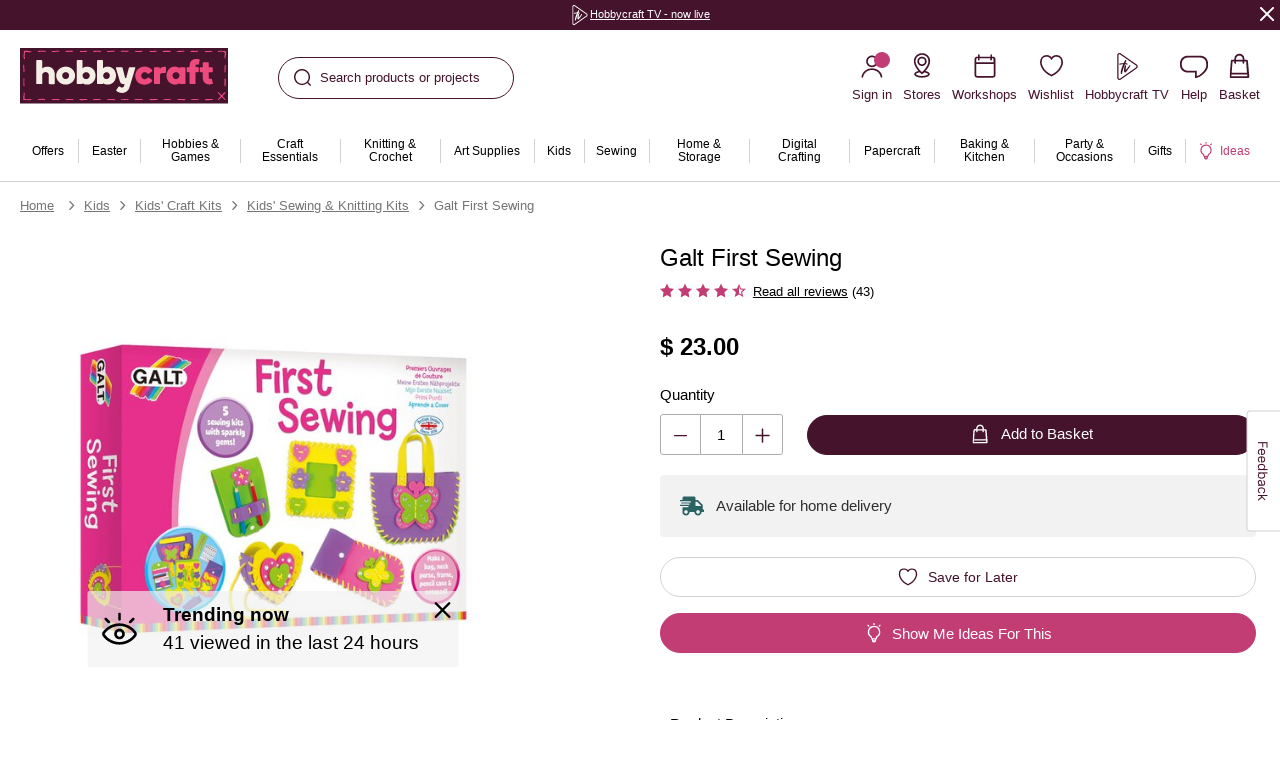

--- FILE ---
content_type: text/javascript; charset=utf-8
request_url: https://e.cquotient.com/recs/bhcg-hobbycraft-uk/similar-products-OOS?callback=CQuotient._callback1&_=1769260979217&_device=mac&userId=&cookieId=bcWjBfqKpNCHlFJYrAGlqaSb77&emailId=&anchors=id%3A%3A565686%7C%7Csku%3A%3A5656861000%7C%7Ctype%3A%3A%7C%7Calt_id%3A%3A&slotId=pdp-top-1&slotConfigId=pdp-top-1-example&slotConfigTemplate=slots%2Frecommendation%2FeinsteinProductsCarousel.isml&ccver=1.03&realm=BHCG&siteId=hobbycraft-uk&instanceType=prd&v=v3.1.3&json=%7B%22userId%22%3A%22%22%2C%22cookieId%22%3A%22bcWjBfqKpNCHlFJYrAGlqaSb77%22%2C%22emailId%22%3A%22%22%2C%22anchors%22%3A%5B%7B%22id%22%3A%22565686%22%2C%22sku%22%3A%225656861000%22%2C%22type%22%3A%22%22%2C%22alt_id%22%3A%22%22%7D%5D%2C%22slotId%22%3A%22pdp-top-1%22%2C%22slotConfigId%22%3A%22pdp-top-1-example%22%2C%22slotConfigTemplate%22%3A%22slots%2Frecommendation%2FeinsteinProductsCarousel.isml%22%2C%22ccver%22%3A%221.03%22%2C%22realm%22%3A%22BHCG%22%2C%22siteId%22%3A%22hobbycraft-uk%22%2C%22instanceType%22%3A%22prd%22%2C%22v%22%3A%22v3.1.3%22%7D
body_size: 670
content:
/**/ typeof CQuotient._callback1 === 'function' && CQuotient._callback1({"similar-products-OOS":{"displayMessage":"similar-products-OOS","recs":[{"id":"5656841000","product_name":"Galt First Knitting","image_url":"https://prd-sfcc.hobbycraft.co.uk/dw/image/v2/BHCG_PRD/on/demandware.static/-/Sites-hobbycraft-uk-master/default/dw996110b6/images/large/565684_1000_1_-galt-first-knitting-kit.jpg","product_url":"https://prd-sfcc.hobbycraft.co.uk/galt-first-knitting/5656841000.html"},{"id":"6383611000","product_name":"Galt Flower Lights","image_url":"https://prd-sfcc.hobbycraft.co.uk/dw/image/v2/BHCG_PRD/on/demandware.static/-/Sites-hobbycraft-uk-master/default/dw0b63da39/images/large/638361_1000_2_-galt-flower-lights.jpg","product_url":"https://prd-sfcc.hobbycraft.co.uk/galt-flower-lights/6383611000.html"},{"id":"5656851000","product_name":"Galt First Pottery","image_url":"https://prd-sfcc.hobbycraft.co.uk/dw/image/v2/BHCG_PRD/on/demandware.static/-/Sites-hobbycraft-uk-master/default/dwc76c95bc/images/large/565685_1000_1_-galt-first-pottery.jpg","product_url":"https://prd-sfcc.hobbycraft.co.uk/galt-first-pottery/5656851000.html"},{"id":"5656671000","product_name":"Galt Card Craft","image_url":"https://prd-sfcc.hobbycraft.co.uk/dw/image/v2/BHCG_PRD/on/demandware.static/-/Sites-hobbycraft-uk-master/default/dwc03a638d/images/large/565667_1000_1_-galt-card-craft.jpg","product_url":"https://prd-sfcc.hobbycraft.co.uk/galt-card-craft/5656671000.html"},{"id":"6569941000","product_name":"SES Creative French Knitting","image_url":"https://prd-sfcc.hobbycraft.co.uk/dw/image/v2/BHCG_PRD/on/demandware.static/-/Sites-hobbycraft-uk-master/default/dw3c5c679e/images/large/656994_1000_1_-ses-creative-french-knitting.jpg","product_url":"https://prd-sfcc.hobbycraft.co.uk/ses-creative-french-knitting/6569941000.html"},{"id":"6737261000","product_name":"Galt Knit and Sew Case","image_url":"https://prd-sfcc.hobbycraft.co.uk/dw/image/v2/BHCG_PRD/on/demandware.static/-/Sites-hobbycraft-uk-master/default/dw867dacae/images/large/673726_1000_2_-galt-knit-sew-case-kids.jpg","product_url":"https://prd-sfcc.hobbycraft.co.uk/galt-knit-and-sew-case/6737261000.html"},{"id":"6383621000","product_name":"Galt Rainbow Lab","image_url":"https://prd-sfcc.hobbycraft.co.uk/dw/image/v2/BHCG_PRD/on/demandware.static/-/Sites-hobbycraft-uk-master/default/dw6173221d/images/large/638362_1000_1_-galt-rainbow-lab.jpg","product_url":"https://prd-sfcc.hobbycraft.co.uk/galt-rainbow-lab/6383621000.html"},{"id":"6315491000","product_name":"Galt Cute Charms","image_url":"https://prd-sfcc.hobbycraft.co.uk/dw/image/v2/BHCG_PRD/on/demandware.static/-/Sites-hobbycraft-uk-master/default/dwa162ca50/images/large/631549_1000_1_-galt-cute-charms.jpg","product_url":"https://prd-sfcc.hobbycraft.co.uk/galt-cute-charms/6315491000.html"},{"id":"6398141000","product_name":"Galt Brilliant Hair Bands","image_url":"https://prd-sfcc.hobbycraft.co.uk/dw/image/v2/BHCG_PRD/on/demandware.static/-/Sites-hobbycraft-uk-master/default/dw2a7f6b1a/images/large/639814_1000_1_-galt-brilliant-hair-bands.jpg","product_url":"https://prd-sfcc.hobbycraft.co.uk/galt-brilliant-hair-bands/6398141000.html"},{"id":"5656961000","product_name":"Galt Paint a Tea Set","image_url":"https://prd-sfcc.hobbycraft.co.uk/dw/image/v2/BHCG_PRD/on/demandware.static/-/Sites-hobbycraft-uk-master/default/dwd16e61e5/images/large/565696_1000_2_-galt-paint-a-tea-set.jpg","product_url":"https://prd-sfcc.hobbycraft.co.uk/galt-paint-a-tea-set/5656961000.html"}],"recoUUID":"ef65d701-d854-443d-8ee7-ed09e7024b36"}});

--- FILE ---
content_type: text/javascript; charset=utf-8
request_url: https://e.cquotient.com/recs/bhcg-hobbycraft-uk/viewed-recently?callback=CQuotient._callback6&_=1769260979236&_device=mac&userId=&cookieId=bcWjBfqKpNCHlFJYrAGlqaSb77&emailId=&anchors=id%3A%3A565686%7C%7Csku%3A%3A5656861000%7C%7Ctype%3A%3A%7C%7Calt_id%3A%3A&slotId=pdp-bottom-3&slotConfigId=pdp-recently-viewed-einstein&slotConfigTemplate=slots%2Frecommendation%2FeinsteinRecentlyViewed.isml&ccver=1.03&realm=BHCG&siteId=hobbycraft-uk&instanceType=prd&v=v3.1.3&json=%7B%22userId%22%3A%22%22%2C%22cookieId%22%3A%22bcWjBfqKpNCHlFJYrAGlqaSb77%22%2C%22emailId%22%3A%22%22%2C%22anchors%22%3A%5B%7B%22id%22%3A%22565686%22%2C%22sku%22%3A%225656861000%22%2C%22type%22%3A%22%22%2C%22alt_id%22%3A%22%22%7D%5D%2C%22slotId%22%3A%22pdp-bottom-3%22%2C%22slotConfigId%22%3A%22pdp-recently-viewed-einstein%22%2C%22slotConfigTemplate%22%3A%22slots%2Frecommendation%2FeinsteinRecentlyViewed.isml%22%2C%22ccver%22%3A%221.03%22%2C%22realm%22%3A%22BHCG%22%2C%22siteId%22%3A%22hobbycraft-uk%22%2C%22instanceType%22%3A%22prd%22%2C%22v%22%3A%22v3.1.3%22%7D
body_size: 77
content:
/**/ typeof CQuotient._callback6 === 'function' && CQuotient._callback6({"viewed-recently":{"displayMessage":"viewed-recently","recs":[],"recoUUID":"ebe690e5-2262-44c6-bff5-32b00697e62a"}});

--- FILE ---
content_type: text/javascript; charset=utf-8
request_url: https://p.cquotient.com/pebble?tla=bhcg-hobbycraft-uk&activityType=viewProduct&callback=CQuotient._act_callback0&cookieId=bcWjBfqKpNCHlFJYrAGlqaSb77&userId=&emailId=&product=id%3A%3A565686%7C%7Csku%3A%3A5656861000%7C%7Ctype%3A%3A%7C%7Calt_id%3A%3A&realm=BHCG&siteId=hobbycraft-uk&instanceType=prd&locale=en_GB&referrer=&currentLocation=https%3A%2F%2Fwww.hobbycraft.co.uk%2Fgalt-first-sewing%2F5656861000.html&__dw_p=85fdd54d6b8c963b2b57f5594120260211000000000&ls=true&_=1769260979203&v=v3.1.3&fbPixelId=__UNKNOWN__&json=%7B%22cookieId%22%3A%22bcWjBfqKpNCHlFJYrAGlqaSb77%22%2C%22userId%22%3A%22%22%2C%22emailId%22%3A%22%22%2C%22product%22%3A%7B%22id%22%3A%22565686%22%2C%22sku%22%3A%225656861000%22%2C%22type%22%3A%22%22%2C%22alt_id%22%3A%22%22%7D%2C%22realm%22%3A%22BHCG%22%2C%22siteId%22%3A%22hobbycraft-uk%22%2C%22instanceType%22%3A%22prd%22%2C%22locale%22%3A%22en_GB%22%2C%22referrer%22%3A%22%22%2C%22currentLocation%22%3A%22https%3A%2F%2Fwww.hobbycraft.co.uk%2Fgalt-first-sewing%2F5656861000.html%22%2C%22__dw_p%22%3A%2285fdd54d6b8c963b2b57f5594120260211000000000%22%2C%22ls%22%3Atrue%2C%22_%22%3A1769260979203%2C%22v%22%3A%22v3.1.3%22%2C%22fbPixelId%22%3A%22__UNKNOWN__%22%7D
body_size: 334
content:
/**/ typeof CQuotient._act_callback0 === 'function' && CQuotient._act_callback0([{"k":"__cq_uuid","v":"bcWjBfqKpNCHlFJYrAGlqaSb77","m":34128000},{"k":"__cq_bc","v":"%7B%22bhcg-hobbycraft-uk%22%3A%5B%7B%22id%22%3A%22565686%22%2C%22sku%22%3A%225656861000%22%7D%5D%7D","m":2592000},{"k":"__cq_seg","v":"","m":2592000}]);

--- FILE ---
content_type: text/javascript; charset=utf-8
request_url: https://e.cquotient.com/recs/bhcg-hobbycraft-uk/similar-products?callback=CQuotient._callback3&_=1769260979220&_device=mac&userId=&cookieId=bcWjBfqKpNCHlFJYrAGlqaSb77&emailId=&anchors=id%3A%3A565686%7C%7Csku%3A%3A5656861000%7C%7Ctype%3A%3A%7C%7Calt_id%3A%3A&slotId=pdp-bottom-1-1&slotConfigId=pdp-1-1-example&slotConfigTemplate=slots%2Frecommendation%2FeinsteinProductsCarousel.isml&ccver=1.03&realm=BHCG&siteId=hobbycraft-uk&instanceType=prd&v=v3.1.3&json=%7B%22userId%22%3A%22%22%2C%22cookieId%22%3A%22bcWjBfqKpNCHlFJYrAGlqaSb77%22%2C%22emailId%22%3A%22%22%2C%22anchors%22%3A%5B%7B%22id%22%3A%22565686%22%2C%22sku%22%3A%225656861000%22%2C%22type%22%3A%22%22%2C%22alt_id%22%3A%22%22%7D%5D%2C%22slotId%22%3A%22pdp-bottom-1-1%22%2C%22slotConfigId%22%3A%22pdp-1-1-example%22%2C%22slotConfigTemplate%22%3A%22slots%2Frecommendation%2FeinsteinProductsCarousel.isml%22%2C%22ccver%22%3A%221.03%22%2C%22realm%22%3A%22BHCG%22%2C%22siteId%22%3A%22hobbycraft-uk%22%2C%22instanceType%22%3A%22prd%22%2C%22v%22%3A%22v3.1.3%22%7D
body_size: 917
content:
/**/ typeof CQuotient._callback3 === 'function' && CQuotient._callback3({"similar-products":{"displayMessage":"similar-products","recs":[{"id":"5656841000","product_name":"Galt First Knitting","image_url":"https://prd-sfcc.hobbycraft.co.uk/dw/image/v2/BHCG_PRD/on/demandware.static/-/Sites-hobbycraft-uk-master/default/dw996110b6/images/large/565684_1000_1_-galt-first-knitting-kit.jpg","product_url":"https://prd-sfcc.hobbycraft.co.uk/galt-first-knitting/5656841000.html"},{"id":"6383611000","product_name":"Galt Flower Lights","image_url":"https://prd-sfcc.hobbycraft.co.uk/dw/image/v2/BHCG_PRD/on/demandware.static/-/Sites-hobbycraft-uk-master/default/dw0b63da39/images/large/638361_1000_2_-galt-flower-lights.jpg","product_url":"https://prd-sfcc.hobbycraft.co.uk/galt-flower-lights/6383611000.html"},{"id":"5656851000","product_name":"Galt First Pottery","image_url":"https://prd-sfcc.hobbycraft.co.uk/dw/image/v2/BHCG_PRD/on/demandware.static/-/Sites-hobbycraft-uk-master/default/dwc76c95bc/images/large/565685_1000_1_-galt-first-pottery.jpg","product_url":"https://prd-sfcc.hobbycraft.co.uk/galt-first-pottery/5656851000.html"},{"id":"5656671000","product_name":"Galt Card Craft","image_url":"https://prd-sfcc.hobbycraft.co.uk/dw/image/v2/BHCG_PRD/on/demandware.static/-/Sites-hobbycraft-uk-master/default/dwc03a638d/images/large/565667_1000_1_-galt-card-craft.jpg","product_url":"https://prd-sfcc.hobbycraft.co.uk/galt-card-craft/5656671000.html"},{"id":"6569941000","product_name":"SES Creative French Knitting","image_url":"https://prd-sfcc.hobbycraft.co.uk/dw/image/v2/BHCG_PRD/on/demandware.static/-/Sites-hobbycraft-uk-master/default/dw3c5c679e/images/large/656994_1000_1_-ses-creative-french-knitting.jpg","product_url":"https://prd-sfcc.hobbycraft.co.uk/ses-creative-french-knitting/6569941000.html"},{"id":"6737261000","product_name":"Galt Knit and Sew Case","image_url":"https://prd-sfcc.hobbycraft.co.uk/dw/image/v2/BHCG_PRD/on/demandware.static/-/Sites-hobbycraft-uk-master/default/dw867dacae/images/large/673726_1000_2_-galt-knit-sew-case-kids.jpg","product_url":"https://prd-sfcc.hobbycraft.co.uk/galt-knit-and-sew-case/6737261000.html"},{"id":"6383621000","product_name":"Galt Rainbow Lab","image_url":"https://prd-sfcc.hobbycraft.co.uk/dw/image/v2/BHCG_PRD/on/demandware.static/-/Sites-hobbycraft-uk-master/default/dw6173221d/images/large/638362_1000_1_-galt-rainbow-lab.jpg","product_url":"https://prd-sfcc.hobbycraft.co.uk/galt-rainbow-lab/6383621000.html"},{"id":"6315491000","product_name":"Galt Cute Charms","image_url":"https://prd-sfcc.hobbycraft.co.uk/dw/image/v2/BHCG_PRD/on/demandware.static/-/Sites-hobbycraft-uk-master/default/dwa162ca50/images/large/631549_1000_1_-galt-cute-charms.jpg","product_url":"https://prd-sfcc.hobbycraft.co.uk/galt-cute-charms/6315491000.html"},{"id":"6398141000","product_name":"Galt Brilliant Hair Bands","image_url":"https://prd-sfcc.hobbycraft.co.uk/dw/image/v2/BHCG_PRD/on/demandware.static/-/Sites-hobbycraft-uk-master/default/dw2a7f6b1a/images/large/639814_1000_1_-galt-brilliant-hair-bands.jpg","product_url":"https://prd-sfcc.hobbycraft.co.uk/galt-brilliant-hair-bands/6398141000.html"},{"id":"5656961000","product_name":"Galt Paint a Tea Set","image_url":"https://prd-sfcc.hobbycraft.co.uk/dw/image/v2/BHCG_PRD/on/demandware.static/-/Sites-hobbycraft-uk-master/default/dwd16e61e5/images/large/565696_1000_2_-galt-paint-a-tea-set.jpg","product_url":"https://prd-sfcc.hobbycraft.co.uk/galt-paint-a-tea-set/5656961000.html"},{"id":"6383651000","product_name":"Galt Science Lab","image_url":"https://prd-sfcc.hobbycraft.co.uk/dw/image/v2/BHCG_PRD/on/demandware.static/-/Sites-hobbycraft-uk-master/default/dwf174a9cd/images/large/638365_1000_5_-galt-science-lab.jpg","product_url":"https://prd-sfcc.hobbycraft.co.uk/galt-science-lab/6383651000.html"},{"id":"6420921000","product_name":"Galt Friendship Bracelets","image_url":"https://prd-sfcc.hobbycraft.co.uk/dw/image/v2/BHCG_PRD/on/demandware.static/-/Sites-hobbycraft-uk-master/default/dwa1ec3d84/images/large/642092_1000_1_-galt-friendship-bracelets.jpg","product_url":"https://prd-sfcc.hobbycraft.co.uk/galt-friendship-bracelets/6420921000.html"},{"id":"6669741000","product_name":"Lacing My First Pet Friends Charm Kit","image_url":"https://prd-sfcc.hobbycraft.co.uk/dw/image/v2/BHCG_PRD/on/demandware.static/-/Sites-hobbycraft-uk-master/default/dw9cb21617/images/large/666974_1000_3_-lacing-kit-my-first-charm-pet-friends-kids.jpg","product_url":"https://prd-sfcc.hobbycraft.co.uk/lacing-my-first-pet-friends-charm-kit/6669741000.html"},{"id":"6627811000","product_name":"Buttonbag Flower Fairy Kit","image_url":"https://prd-sfcc.hobbycraft.co.uk/dw/image/v2/BHCG_PRD/on/demandware.static/-/Sites-hobbycraft-uk-master/default/dw99a1df40/images/large/662781_1000_2_-flower-fairy-kit-kids_800.jpg","product_url":"https://prd-sfcc.hobbycraft.co.uk/buttonbag-flower-fairy-kit/6627811000.html"},{"id":"6612841000","product_name":"Galt Baking Set","image_url":"https://prd-sfcc.hobbycraft.co.uk/dw/image/v2/BHCG_PRD/on/demandware.static/-/Sites-hobbycraft-uk-master/default/dw276ba31b/images/large/661284_1000_1_-galt-baking-set.jpg","product_url":"https://prd-sfcc.hobbycraft.co.uk/galt-baking-set/6612841000.html"}],"recoUUID":"aeb09e50-e543-49a5-ad6d-2fbb3b659d72"}});

--- FILE ---
content_type: text/javascript; charset=utf-8
request_url: https://e.cquotient.com/recs/bhcg-hobbycraft-uk/you-may-also-like?callback=CQuotient._callback4&_=1769260979222&_device=mac&userId=&cookieId=bcWjBfqKpNCHlFJYrAGlqaSb77&emailId=&anchors=id%3A%3A565686%7C%7Csku%3A%3A5656861000%7C%7Ctype%3A%3A%7C%7Calt_id%3A%3A&slotId=pdp-bottom-1&slotConfigId=pdp-bottom-1-pdp-bottom-1&slotConfigTemplate=slots%2Fproduct%2FproductsCarousel.isml&ccver=1.03&realm=BHCG&siteId=hobbycraft-uk&instanceType=prd&v=v3.1.3&json=%7B%22userId%22%3A%22%22%2C%22cookieId%22%3A%22bcWjBfqKpNCHlFJYrAGlqaSb77%22%2C%22emailId%22%3A%22%22%2C%22anchors%22%3A%5B%7B%22id%22%3A%22565686%22%2C%22sku%22%3A%225656861000%22%2C%22type%22%3A%22%22%2C%22alt_id%22%3A%22%22%7D%5D%2C%22slotId%22%3A%22pdp-bottom-1%22%2C%22slotConfigId%22%3A%22pdp-bottom-1-pdp-bottom-1%22%2C%22slotConfigTemplate%22%3A%22slots%2Fproduct%2FproductsCarousel.isml%22%2C%22ccver%22%3A%221.03%22%2C%22realm%22%3A%22BHCG%22%2C%22siteId%22%3A%22hobbycraft-uk%22%2C%22instanceType%22%3A%22prd%22%2C%22v%22%3A%22v3.1.3%22%7D
body_size: 945
content:
/**/ typeof CQuotient._callback4 === 'function' && CQuotient._callback4({"you-may-also-like":{"displayMessage":"you-may-also-like","recs":[{"id":"6711341000","product_name":"Galt Wild Animal Sticker by Numbers","image_url":"https://prd-sfcc.hobbycraft.co.uk/dw/image/v2/BHCG_PRD/on/demandware.static/-/Sites-hobbycraft-uk-master/default/dw72558b48/images/large/671134_1000_1_-james-galt-sticker-by-numbers-wild-animals-kids.jpg","product_url":"https://prd-sfcc.hobbycraft.co.uk/galt-wild-animal-sticker-by-numbers/6711341000.html"},{"id":"6625271000","product_name":"Galt Snakes & Ladders and Ludo","image_url":"https://prd-sfcc.hobbycraft.co.uk/dw/image/v2/BHCG_PRD/on/demandware.static/-/Sites-hobbycraft-uk-master/default/dw44c56568/images/large/662527_1000_3_-snake-ladders-ludo-kids.jpg","product_url":"https://prd-sfcc.hobbycraft.co.uk/galt-snakes-ladders-and-ludo/6625271000.html"},{"id":"6711361000","product_name":"Galt Funny Faces Sticker Book","image_url":"https://prd-sfcc.hobbycraft.co.uk/dw/image/v2/BHCG_PRD/on/demandware.static/-/Sites-hobbycraft-uk-master/default/dw854b944f/images/large/671136_1000_2_-james-galt-funny-faces-sticker-book-kids.jpg","product_url":"https://prd-sfcc.hobbycraft.co.uk/galt-funny-faces-sticker-book/6711361000.html"},{"id":"6625121000","product_name":"Galt Magnetic Shapes","image_url":"https://prd-sfcc.hobbycraft.co.uk/dw/image/v2/BHCG_PRD/on/demandware.static/-/Sites-hobbycraft-uk-master/default/dw9084687d/images/large/662512_1000_1_-magnetic-shapes-kids.jpg","product_url":"https://prd-sfcc.hobbycraft.co.uk/galt-magnetic-shapes/6625121000.html"},{"id":"6737201000","product_name":"Galt Who’s Hiding Prehistoric Party Puzzle","image_url":"https://prd-sfcc.hobbycraft.co.uk/dw/image/v2/BHCG_PRD/on/demandware.static/-/Sites-hobbycraft-uk-master/default/dw4184066d/images/large/673720_1000_1_-james-galt-whos-hiding-puzzle-kids-prehistoric-party.jpg","product_url":"https://prd-sfcc.hobbycraft.co.uk/galt-whos-hiding-prehistoric-party-puzzle/6737201000.html"},{"id":"6625251000","product_name":"Galt Maps Reusable Sticker Book","image_url":"https://prd-sfcc.hobbycraft.co.uk/dw/image/v2/BHCG_PRD/on/demandware.static/-/Sites-hobbycraft-uk-master/default/dw102daeec/images/large/662525_1000_2_-reusable-sticker-book-maps.jpg","product_url":"https://prd-sfcc.hobbycraft.co.uk/galt-maps-reusable-sticker-book/6625251000.html"},{"id":"6625231000","product_name":"Galt Dinosaurs Reusable Sticker Book","image_url":"https://prd-sfcc.hobbycraft.co.uk/dw/image/v2/BHCG_PRD/on/demandware.static/-/Sites-hobbycraft-uk-master/default/dw36b6bede/images/large/662523_1000_1_-reusable-sticker-book-dinosaurs.jpg","product_url":"https://prd-sfcc.hobbycraft.co.uk/galt-dinosaurs-reusable-sticker-book/6625231000.html"},{"id":"6383611000","product_name":"Galt Flower Lights","image_url":"https://prd-sfcc.hobbycraft.co.uk/dw/image/v2/BHCG_PRD/on/demandware.static/-/Sites-hobbycraft-uk-master/default/dw0b63da39/images/large/638361_1000_2_-galt-flower-lights.jpg","product_url":"https://prd-sfcc.hobbycraft.co.uk/galt-flower-lights/6383611000.html"},{"id":"5656841000","product_name":"Galt First Knitting","image_url":"https://prd-sfcc.hobbycraft.co.uk/dw/image/v2/BHCG_PRD/on/demandware.static/-/Sites-hobbycraft-uk-master/default/dw996110b6/images/large/565684_1000_1_-galt-first-knitting-kit.jpg","product_url":"https://prd-sfcc.hobbycraft.co.uk/galt-first-knitting/5656841000.html"},{"id":"6398141000","product_name":"Galt Brilliant Hair Bands","image_url":"https://prd-sfcc.hobbycraft.co.uk/dw/image/v2/BHCG_PRD/on/demandware.static/-/Sites-hobbycraft-uk-master/default/dw2a7f6b1a/images/large/639814_1000_1_-galt-brilliant-hair-bands.jpg","product_url":"https://prd-sfcc.hobbycraft.co.uk/galt-brilliant-hair-bands/6398141000.html"},{"id":"6383621000","product_name":"Galt Rainbow Lab","image_url":"https://prd-sfcc.hobbycraft.co.uk/dw/image/v2/BHCG_PRD/on/demandware.static/-/Sites-hobbycraft-uk-master/default/dw6173221d/images/large/638362_1000_1_-galt-rainbow-lab.jpg","product_url":"https://prd-sfcc.hobbycraft.co.uk/galt-rainbow-lab/6383621000.html"},{"id":"6383651000","product_name":"Galt Science Lab","image_url":"https://prd-sfcc.hobbycraft.co.uk/dw/image/v2/BHCG_PRD/on/demandware.static/-/Sites-hobbycraft-uk-master/default/dwf174a9cd/images/large/638365_1000_5_-galt-science-lab.jpg","product_url":"https://prd-sfcc.hobbycraft.co.uk/galt-science-lab/6383651000.html"},{"id":"5656671000","product_name":"Galt Card Craft","image_url":"https://prd-sfcc.hobbycraft.co.uk/dw/image/v2/BHCG_PRD/on/demandware.static/-/Sites-hobbycraft-uk-master/default/dwc03a638d/images/large/565667_1000_1_-galt-card-craft.jpg","product_url":"https://prd-sfcc.hobbycraft.co.uk/galt-card-craft/5656671000.html"},{"id":"5656851000","product_name":"Galt First Pottery","image_url":"https://prd-sfcc.hobbycraft.co.uk/dw/image/v2/BHCG_PRD/on/demandware.static/-/Sites-hobbycraft-uk-master/default/dwc76c95bc/images/large/565685_1000_1_-galt-first-pottery.jpg","product_url":"https://prd-sfcc.hobbycraft.co.uk/galt-first-pottery/5656851000.html"},{"id":"6383641000","product_name":"Galt Slime Lab","image_url":"https://prd-sfcc.hobbycraft.co.uk/dw/image/v2/BHCG_PRD/on/demandware.static/-/Sites-hobbycraft-uk-master/default/dwa7346fbe/images/large/638364_1000_4_-galt-slime-lab.jpg","product_url":"https://prd-sfcc.hobbycraft.co.uk/galt-slime-lab/6383641000.html"}],"recoUUID":"f5a23ac5-cf5e-4b78-aff7-83282c1afe25"}});

--- FILE ---
content_type: text/javascript; charset=utf-8
request_url: https://e.cquotient.com/recs/bhcg-hobbycraft-uk/similar-products-OOS?callback=CQuotient._callback2&_=1769260979219&_device=mac&userId=&cookieId=bcWjBfqKpNCHlFJYrAGlqaSb77&emailId=&anchors=id%3A%3A565686%7C%7Csku%3A%3A5656861000%7C%7Ctype%3A%3A%7C%7Calt_id%3A%3A&slotId=pdp-top-1-copy&slotConfigId=pdp-top-1-copy-example&slotConfigTemplate=slots%2Frecommendation%2FeinsteinProductsCarousel.isml&ccver=1.03&realm=BHCG&siteId=hobbycraft-uk&instanceType=prd&v=v3.1.3&json=%7B%22userId%22%3A%22%22%2C%22cookieId%22%3A%22bcWjBfqKpNCHlFJYrAGlqaSb77%22%2C%22emailId%22%3A%22%22%2C%22anchors%22%3A%5B%7B%22id%22%3A%22565686%22%2C%22sku%22%3A%225656861000%22%2C%22type%22%3A%22%22%2C%22alt_id%22%3A%22%22%7D%5D%2C%22slotId%22%3A%22pdp-top-1-copy%22%2C%22slotConfigId%22%3A%22pdp-top-1-copy-example%22%2C%22slotConfigTemplate%22%3A%22slots%2Frecommendation%2FeinsteinProductsCarousel.isml%22%2C%22ccver%22%3A%221.03%22%2C%22realm%22%3A%22BHCG%22%2C%22siteId%22%3A%22hobbycraft-uk%22%2C%22instanceType%22%3A%22prd%22%2C%22v%22%3A%22v3.1.3%22%7D
body_size: 670
content:
/**/ typeof CQuotient._callback2 === 'function' && CQuotient._callback2({"similar-products-OOS":{"displayMessage":"similar-products-OOS","recs":[{"id":"5656841000","product_name":"Galt First Knitting","image_url":"https://prd-sfcc.hobbycraft.co.uk/dw/image/v2/BHCG_PRD/on/demandware.static/-/Sites-hobbycraft-uk-master/default/dw996110b6/images/large/565684_1000_1_-galt-first-knitting-kit.jpg","product_url":"https://prd-sfcc.hobbycraft.co.uk/galt-first-knitting/5656841000.html"},{"id":"6383611000","product_name":"Galt Flower Lights","image_url":"https://prd-sfcc.hobbycraft.co.uk/dw/image/v2/BHCG_PRD/on/demandware.static/-/Sites-hobbycraft-uk-master/default/dw0b63da39/images/large/638361_1000_2_-galt-flower-lights.jpg","product_url":"https://prd-sfcc.hobbycraft.co.uk/galt-flower-lights/6383611000.html"},{"id":"5656851000","product_name":"Galt First Pottery","image_url":"https://prd-sfcc.hobbycraft.co.uk/dw/image/v2/BHCG_PRD/on/demandware.static/-/Sites-hobbycraft-uk-master/default/dwc76c95bc/images/large/565685_1000_1_-galt-first-pottery.jpg","product_url":"https://prd-sfcc.hobbycraft.co.uk/galt-first-pottery/5656851000.html"},{"id":"5656671000","product_name":"Galt Card Craft","image_url":"https://prd-sfcc.hobbycraft.co.uk/dw/image/v2/BHCG_PRD/on/demandware.static/-/Sites-hobbycraft-uk-master/default/dwc03a638d/images/large/565667_1000_1_-galt-card-craft.jpg","product_url":"https://prd-sfcc.hobbycraft.co.uk/galt-card-craft/5656671000.html"},{"id":"6569941000","product_name":"SES Creative French Knitting","image_url":"https://prd-sfcc.hobbycraft.co.uk/dw/image/v2/BHCG_PRD/on/demandware.static/-/Sites-hobbycraft-uk-master/default/dw3c5c679e/images/large/656994_1000_1_-ses-creative-french-knitting.jpg","product_url":"https://prd-sfcc.hobbycraft.co.uk/ses-creative-french-knitting/6569941000.html"},{"id":"6737261000","product_name":"Galt Knit and Sew Case","image_url":"https://prd-sfcc.hobbycraft.co.uk/dw/image/v2/BHCG_PRD/on/demandware.static/-/Sites-hobbycraft-uk-master/default/dw867dacae/images/large/673726_1000_2_-galt-knit-sew-case-kids.jpg","product_url":"https://prd-sfcc.hobbycraft.co.uk/galt-knit-and-sew-case/6737261000.html"},{"id":"6383621000","product_name":"Galt Rainbow Lab","image_url":"https://prd-sfcc.hobbycraft.co.uk/dw/image/v2/BHCG_PRD/on/demandware.static/-/Sites-hobbycraft-uk-master/default/dw6173221d/images/large/638362_1000_1_-galt-rainbow-lab.jpg","product_url":"https://prd-sfcc.hobbycraft.co.uk/galt-rainbow-lab/6383621000.html"},{"id":"6315491000","product_name":"Galt Cute Charms","image_url":"https://prd-sfcc.hobbycraft.co.uk/dw/image/v2/BHCG_PRD/on/demandware.static/-/Sites-hobbycraft-uk-master/default/dwa162ca50/images/large/631549_1000_1_-galt-cute-charms.jpg","product_url":"https://prd-sfcc.hobbycraft.co.uk/galt-cute-charms/6315491000.html"},{"id":"6398141000","product_name":"Galt Brilliant Hair Bands","image_url":"https://prd-sfcc.hobbycraft.co.uk/dw/image/v2/BHCG_PRD/on/demandware.static/-/Sites-hobbycraft-uk-master/default/dw2a7f6b1a/images/large/639814_1000_1_-galt-brilliant-hair-bands.jpg","product_url":"https://prd-sfcc.hobbycraft.co.uk/galt-brilliant-hair-bands/6398141000.html"},{"id":"5656961000","product_name":"Galt Paint a Tea Set","image_url":"https://prd-sfcc.hobbycraft.co.uk/dw/image/v2/BHCG_PRD/on/demandware.static/-/Sites-hobbycraft-uk-master/default/dwd16e61e5/images/large/565696_1000_2_-galt-paint-a-tea-set.jpg","product_url":"https://prd-sfcc.hobbycraft.co.uk/galt-paint-a-tea-set/5656961000.html"}],"recoUUID":"9f7b6054-2010-490f-b75e-769a77f3f567"}});

--- FILE ---
content_type: text/javascript; charset=utf-8
request_url: https://e.cquotient.com/recs/bhcg-hobbycraft-uk/ideas-recommendations?callback=CQuotient._callback5&_=1769260979223&_device=mac&userId=&cookieId=bcWjBfqKpNCHlFJYrAGlqaSb77&emailId=&anchors=id%3A%3A565686%7C%7Csku%3A%3A5656861000%7C%7Ctype%3A%3A%7C%7Calt_id%3A%3A&slotId=pdp-bottom-2&slotConfigId=PDP%20Ideas%20Recommendations%20Einstein&slotConfigTemplate=slots%2Frecommendation%2FeinsteinIdeaCarousel.isml&ccver=1.03&realm=BHCG&siteId=hobbycraft-uk&instanceType=prd&v=v3.1.3&json=%7B%22userId%22%3A%22%22%2C%22cookieId%22%3A%22bcWjBfqKpNCHlFJYrAGlqaSb77%22%2C%22emailId%22%3A%22%22%2C%22anchors%22%3A%5B%7B%22id%22%3A%22565686%22%2C%22sku%22%3A%225656861000%22%2C%22type%22%3A%22%22%2C%22alt_id%22%3A%22%22%7D%5D%2C%22slotId%22%3A%22pdp-bottom-2%22%2C%22slotConfigId%22%3A%22PDP%20Ideas%20Recommendations%20Einstein%22%2C%22slotConfigTemplate%22%3A%22slots%2Frecommendation%2FeinsteinIdeaCarousel.isml%22%2C%22ccver%22%3A%221.03%22%2C%22realm%22%3A%22BHCG%22%2C%22siteId%22%3A%22hobbycraft-uk%22%2C%22instanceType%22%3A%22prd%22%2C%22v%22%3A%22v3.1.3%22%7D
body_size: 90
content:
/**/ typeof CQuotient._callback5 === 'function' && CQuotient._callback5({"ideas-recommendations":{"displayMessage":"ideas-recommendations","recs":[],"recoUUID":"0f16197b-df81-45f4-b09a-91077546d468"}});